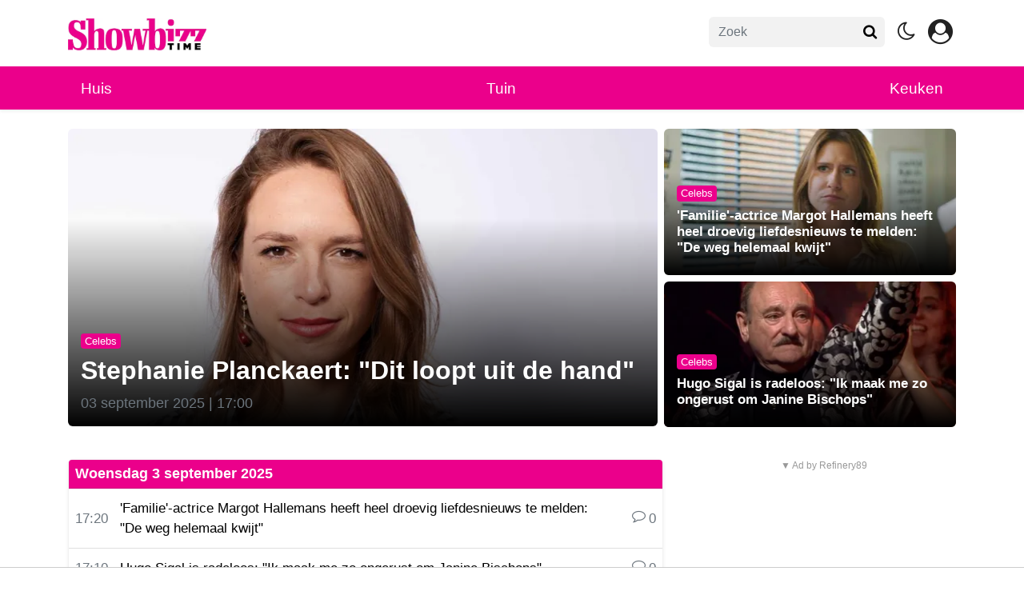

--- FILE ---
content_type: text/html; charset=UTF-8
request_url: https://showbizztime.be/
body_size: 13774
content:
<!doctype html>
<html lang="nl">
<head>
    <meta charset="utf-8">
    <meta http-equiv="x-ua-compatible" content="ie=edge"/>
    <meta name="viewport" content="width=device-width, initial-scale=1, maximum-scale=1, user-scalable=0">
    <meta name="csrf-token" content="">
    <link rel="dns-prefetch" href="https://fonts.gstatic.com">
    <link rel="preconnect" href="https://fonts.gstatic.com" crossorigin>
    <link rel="preload" as="style" href="https://fonts.googleapis.com/css2?family=Roboto:ital,wght@0,400;0,500;0,700;1,400;1,500;1,700&display=swap" />
    <link rel="stylesheet" href="https://fonts.googleapis.com/css2?family=Roboto:ital,wght@0,400;0,500;0,700;1,400;1,500;1,700&display=swap" media="print" onload="this.media='all'" />
    <noscript>
        <link rel="stylesheet" href="https://fonts.googleapis.com/css2?family=Roboto:ital,wght@0,400;0,500;0,700;1,400;1,500;1,700&display=swap" />
    </noscript>

    <link rel="stylesheet" href="/assets/cdn/showland/css/app.css?v=1769086917">
    <link rel="alternate" type="application/rss+xml" href="https://showbizztime.be/sitemap/news.xml">

            <link rel="icon" href="https://r.testifier.nl/Acbs8526SDKI/resizing_type:fill/plain/https%3A%2F%2Fs3-newsifier.ams3.digitaloceanspaces.com%2Fshowbizztime.newsifier.com%2Fimages%2F2023-03%2Fcropped-favicon-32x32-6416068b2c000.png@webp" type="image/x-icon"/>
        <link rel="shortcut icon" href="https://r.testifier.nl/Acbs8526SDKI/resizing_type:fill/plain/https%3A%2F%2Fs3-newsifier.ams3.digitaloceanspaces.com%2Fshowbizztime.newsifier.com%2Fimages%2F2023-03%2Fcropped-favicon-32x32-6416068b2c000.png@webp" type="image/x-icon"/>
                <link rel="manifest" href="/manifest.json">
        <meta name="apple-mobile-web-app-capable" content="yes">
        <meta name="apple-mobile-web-app-status-bar-style" content="default">
        <meta name="apple-mobile-web-app-title" content="Showbizztime.be">
        <link rel="apple-touch-icon" href="https://r.testifier.nl/Acbs8526SDKI/resizing_type:fill/width:114/plain/https%3A%2F%2Fs3-newsifier.ams3.digitaloceanspaces.com%2Fshowbizztime.newsifier.com%2Fimages%2F2023-05%2Fshowbizztime-icon-large-64651abc76653.png@webp">
                <meta name="theme-color" content="#FFF" />
        
    <script>
        let register_title = "Registreren"
    </script>



    <script defer data-api="https://analytics.newsifier.nl/api/event" src="/vendor/plausible/script.manual.js"></script>

<script>
    // Enhanced Google Discover detection
    function isGoogleDiscover() {
        const referrer = document.referrer.toLowerCase();
        const userAgent = navigator.userAgent.toLowerCase();

        return (
            referrer.includes('googlequicksearch') ||
            referrer.includes('quicksearchbox') ||
            referrer.includes('google') && (
                userAgent.includes('android') &&
                (userAgent.includes('googleapp') || userAgent.includes('quicksearch'))
            )
        );
    }


    // Track pageview with Discover detection
    function trackPageview() {
        try {
            const isDiscover = isGoogleDiscover();
            const props = isDiscover ? {
                googleDiscover: 1
            } : undefined;


            if (typeof plausible === 'undefined') {
                console.error('Plausible is not loaded');
                return;
            }

            // Send the pageview event to Plausible
            plausible('pageview', {
                props
            });
        } catch (error) {
            console.error('Error tracking pageview:', error);
        }
    }

    // Initialize tracking when DOM is ready
    document.addEventListener('DOMContentLoaded', trackPageview);
</script>


    <!-- //TODO_TEMPLATE_CHANGE -->
    
        <title>Showbizztime</title>
    <meta name="description" content="Bij Showbizztime brengen we elke dag de leukste en handigste tips voor in en rond het huis" />

<meta name="apple-itunes-app" content="app-id=6448720231"/>
<style>
.top {background-color:#FFF;}
li .date::first-letter{text-transform:capitalize;}
.default-profile-image {margin-top:17px !important}
</style>


<script src="https://tags.refinery89.com/showbizztimebe.js" async></script>

<style>
/* desktop-billboard-atf */
@media (min-width: 992px) and (max-width: 1430px) {
  .r89-desktop-billboard-atf {
    min-height: 250px;
  }
}

/* desktop-hpa-atf */
@media (min-width: 992px) {
  .r89-desktop-hpa-atf {
    min-height: 600px;
    margin-top: 20px;
    margin-bottom: 20px
  }
}

/* desktop-rectangle-btf */
@media (min-width: 992px) {
  .r89-desktop-rectangle-btf {
    min-height: 250px;
    margin-top: 20px;
    margin-bottom: 20px
  }
}

/* desktop-takeover */
@media (min-width: 1431px) {
  .r89-desktop-takeover {
    min-height: 250px;
  }
}

/* mobile-billboard-top */
@media (max-width: 991px) {
  .r89-mobile-billboard-top {
    min-height: 250px;
    margin-top: 20px;
    margin-bottom: 20px
  }
}

/* mobile-rectangle-mid */
@media (max-width: 991px) {
  .r89-mobile-rectangle-mid {
    min-height: 600px;
    margin-top: 20px;
    margin-bottom: 20px
  }
}

/* mobile-rectangle-low */
@media (max-width: 991px) {
  .r89-mobile-rectangle-infinite {
    min-height: 250px;
    margin-top: 20px;
    margin-bottom: 20px
  }

/* mobile-rectangle-low */
@media (max-width: 991px) {
  .r89-mobile-rectangle-low {
    min-height: 250px;
    margin-top: 20px;
    margin-bottom: 20px
  }
}
</style>



    <style>
    /* LINK COLOR */
    a:hover,
    .page-link,
    .page-link:hover,
    h3 a:hover,
    .post-tags a ,
    .article_meta a {
        color: #eb008b !important;
    }

    /* LINK COLOR IN ARTICLE */
    .content a,
    .editor-paragraph a {
        color: #eb008b !important;
    }

    /* TOP NAV BAR COLOR */
    .bg-primary {
        background: #eb008b !important;
        color: #fff !important;
    }

    /* BADGE/CATEGORY COLOR */
    .bg-secondary,
    .badge-primary {
        background-color: #eb008b !important;
        color: #fff !important;
    }

    /* BADGE/CATEGORY COLOR */
    @media (max-width: 1200px) {
        .badge-primary {
            background-color: #eb008b !important;
            color: #000 !important;
        }
    }

    /* BUTTON COLOR */
    .btn-md.btn-secondary {
        background: #eb008b;
    }

    /* FORM BUTTON COLOR */
    form .btn-primary {
        background: #eb008b;
        color: #fff;
    }

    /* MAIN NAV LINK COLOR */
    .main .active a {
        color: #222;
    }

/* EDITS TO MATCH THE COLORS instead of showland colors*/

   /* Footer background color */
  .bg-dark {   background-color: #eb008b!important; }

    /* login button*/
   .js-dark .btn-primary{  background-color: #eb008b!important;  }

    /* Secondary text color*/
   .text-secondary {   color: #eb008b!important; }

   
    /* article content links*/
   .content a:hover, .editor-paragraph a:hover { color: #eb008b!important; }

    /* Spinner color*/
   .spinner-border { color: #eb008b!important; }

    /* Comments buttons */
   .text-danger { color: #eb008b!important; }
   .comment .text-danger { color: #eb008b!important; }
   .comment .comment-reply a { color: #eb008b!important; }

   /* Button on profile page*/
  .btn-danger {   background-color: #eb008b!important; }

  /* Hovering over button on light theme*/
   .btn-secondary:hover { color: #245e9e!important; }
  a.badge-primary:hover { color: #fff !important;}
  /* Dark mode*/
 .js-dark .comment .comment-reply a.btn-primary{ color: #fff !important; }


.scroll {display: flex !important;}
.main a:hover {background-color: rgba(255,255,255,.7);}
.logo img {
max-width: 173px !important;
}
@media (max-width: 768px) {
.logo img {
    margin-top: -8px;
}
}

.js-dark .rounded-circle {background-color:#777;}

</style>
    <!-- head emd is last element in head tag -->
    <script>

    let darkmodekey = 'dark-mode';
    let fontSizeKey = 'font-size-key';
    function setLayoutModeInLocalStorage(mode)
    {
        let val = "0";
        if( mode == "dark-mode" )
            val = "1";
        localStorage.setItem(darkmodekey,val);
    }
    function manageDarkMode()
    {
        var data = localStorage.getItem(darkmodekey);
        if(data && data == "1")
        {
            applyLayoutMode("dark-mode");
        }
        else
        {
            applyLayoutMode("light-mode");
        }
    }
    function manageFontSize()
    {
        var data = localStorage.getItem(fontSizeKey);
        if(data && data == "big")
        {
            document.documentElement.style.fontSize = "20px";
        }else{
            document.documentElement.style.fontSize = "16px"
        }
    }
    function hasClass(ele,cls) {
        return ele.className.match(new RegExp('(\\s|^)'+cls+'(\\s|$)'));
    }
    function getLayoutMode()
    {
        return hasClass(document.documentElement , 'js-dark' ) || hasClass(document.documentElement , 'dark' ) ? "dark-mode" : "light-mode";
    }
    function applyLayoutMode(mode)
    {

        if( !document.documentElement ) return ;

        if( mode == "dark-mode" )
        {
            if(document.documentElement.hasAttribute("is-tailwind")) {
                document.documentElement.classList.add('dark');// for tailwind apps
            } else {
                document.documentElement.classList.add("js-dark");
            }
        }
        if( mode == "light-mode" )
        {
            
            if(document.documentElement.hasAttribute("is-tailwind")) {
                document.documentElement.classList.remove('dark');// for tailwind apps 
            } else {
                document.documentElement.classList.remove("js-dark");
            }
        }
        setLayoutModeInLocalStorage(mode);
    }
    function setLayoutMode(mode,options = {})
    {
        applyLayoutMode(mode);
        if( !(options.callApi === 0) )
            updateUserLayout(mode);
    }
    function initializeLayout(){
        manageDarkMode();
        manageFontSize();
    }
    initializeLayout();
    document.addEventListener('readystatechange', initializeLayout);


</script>


    <meta name="robots" content="index, max-image-preview:large" />
<meta name="googlebot" content="index" />
    <meta name="locale" content="nl" />

<meta property="og:type" content="website" />
<meta property="og:site_name" content="Showbizztime.be" />
    <meta property="og:title" content="Showbizztime" />
    <meta property="og:description" content="Bij Showbizztime brengen we elke dag de leukste en handigste tips voor in en rond het huis" />
    <meta property="og:image" content="https://r.testifier.nl/Acbs8526SDKI/resizing_type:fill/plain/https%3A%2F%2Fs3-newsifier.ams3.digitaloceanspaces.com%2Fshowbizztime.newsifier.com%2Fimages%2F2023-04%2Fshowbizztime-logo-644b9313847d8.jpg@webp" />
<meta property="og:url" content="https://showbizztime.be" />


<meta name="twitter:card" content="summary_large_image" />
    <meta name="twitter:title" content="Showbizztime" />
    <meta name="twitter:description" content="Bij Showbizztime brengen we elke dag de leukste en handigste tips voor in en rond het huis" />
    <meta name="twitter:image" content="https://r.testifier.nl/Acbs8526SDKI/resizing_type:fill/plain/https%3A%2F%2Fs3-newsifier.ams3.digitaloceanspaces.com%2Fshowbizztime.newsifier.com%2Fimages%2F2023-04%2Fshowbizztime-logo-644b9313847d8.jpg@webp" />

    <script type="application/ld+json">
    {
    "@context": "https://schema.org",
    "@type": "WebSite",
    "@id": "https://showbizztime.be",
    "name": "Showbizztime.be",
    "url": "https://showbizztime.be",
    "publisher": {
        "@id": "https://showbizztime.be#organization"
    },
    "inLanguage": "nl"
}
</script>
<script type="application/ld+json">
     
    {
    "@context": "https://schema.org",
    "@type": "Organization",
    "url": "https://showbizztime.be",
    "@id": "https://showbizztime.be#organization",
    "logo": "https://r.testifier.nl/Acbs8526SDKI/resizing_type:fill/plain/https%3A%2F%2Fs3-newsifier.ams3.digitaloceanspaces.com%2Fshowbizztime.newsifier.com%2Fimages%2F2023-04%2Fshowbizztime-logo-644b9313847d8.jpg@webp",
    "image": "https://r.testifier.nl/Acbs8526SDKI/resizing_type:fill/plain/https%3A%2F%2Fs3-newsifier.ams3.digitaloceanspaces.com%2Fshowbizztime.newsifier.com%2Fimages%2F2023-04%2Fshowbizztime-logo-644b9313847d8.jpg@webp",
    "sameAs": [
        "https://www.facebook.com/showbizztimebe"
    ],
    "description": "Bij Showbizztime brengen we elke dag de leukste en handigste tips voor in en rond het huis"
}
</script>
</head>
<body class="nav-mobile-push">
    <div class="toast d-none" role="alert" style="z-index:1000000000;position: fixed; bottom: 0px; right: -129px;" aria-live="assertive" aria-atomic="true">
  <div class="toast-header">
    
    <strong class="mr-auto">Nieuw kennisgeving</strong>
    <small>Nu</small>
    <button type="button" class="ml-2 mb-1 close" data-dismiss="toast" aria-label="Close">
      <span aria-hidden="true">&times;</span>
    </button>
  </div>
  <div class="toast-body">
   
  </div>
</div>
    <input type="hidden" id="comments_message" value="reacties" />
<input type="hidden" id="is_featured_comment_enabled" value="1" />
<input type="hidden" id="mom_voting_message" value="Bedankt voor het stemmen!" />

<input type="hidden"  value="1" id="show_author" />
<input type="hidden"  value="5" id="sidebar_total_articles" />
<input type="hidden"  value="https://service-api.nl" id="actions_api_url" />
<input type="hidden"  value="https://karma-stats-service.newsifier.nl" id="karma_api_url" />
<input type="hidden"  value="showbizztime.be" id="tenant_name" />


<input type="hidden"   value="showbizztime.be" id="tenant_id" />
<input type="hidden"  value="1" id="show_web_push_alarm" />
<input type="hidden"  value="" id="popup_last_update_at" />
<input type="hidden"  value="" id="smartbar_last_update_at" />
<input type="hidden"  value="" id="favorite_team" />

<input type="hidden"  value="imgproxy" id="image_service" />
<input type="hidden"  value="https://r.testifier.nl" id="image_service_host" />

<input type="hidden"  value="nl" id="lang" />
<input type="hidden" id="karma_service_url" value="https://karma-stats-service.newsifier.nl" />
<input type="hidden" id="soccer_service_url" value="" />

<input type="hidden" id="likes_message" value="Likes" />

<input type="hidden"  value="showland" id="tenant_folder" />
<input type="hidden"  value="nodejs" id="api_source" />
<input type="hidden"  value="Showbizztime.be" id="website_name" />
<input type="hidden"  value="multimirror" id="broadcast_driver" />
<input type="hidden" id="me" value="" data-notifications-popup="" />

<input type="hidden"  value="1769086917" id="files_version" />
<input type="hidden"  value="" id="soccer_service_url" />

<input type="hidden" id="socket_new_comment_message" value="nieuwe reacties tonen" />
<input type="hidden" id="front_custom_code" value="" />
            <input type="hidden" id="display-pop-up" value="">

    
    <input id="user_id" type="hidden" value="0">

<div class="modal fade" id="staticBackdrop" data-keyboard="false" tabindex="-1" aria-labelledby="staticBackdropLabel" aria-hidden="true" data-redirect-action="">
    <div class="modal-dialog modal-dialog-centered">
        <div class="modal-content p-4">
            <div id="guest_user_section" class="user-popup" style="display: block">
               
            </div>
            <div id="logged_user_section" style="display: block">

                <div class="alert alert-success login-alert d-none" role="alert">
                    Je bent nu ingelogd! De popup zal nu automatisch sluiten ..
                </div>

                <a id="my_profile_btn" href="https://showbizztime.be/user/profile" class="d-none my-profile-menu btn btn-secondary btn-block text-white">
                    <span>Mijn profiel</span>
                </a>
                <a href="#" class="d-none btn btn-secondary btn-block text-white js-logout">
                    <i data-feather="log-out"></i><span>Uitloggen
                    </span>
                </a>
            </div>
            <div id="not_verified_user_section" style="display:none">
                <div class="alert alert-primary" role="alert">
                    Controleer je e-mail om je account te verifiëren!
                </div>
            </div>
        </div>
    </div>
</div>


<div class="modal fade" id="importedUser" data-keyboard="false" tabindex="-1" aria-labelledby="staticBackdropLabel" aria-hidden="true" data-redirect-action="">
    <div class="modal-dialog modal-dialog-centered">
        <div class="modal-content p-4">

            <div >
                <h2>Inloggen</h2>
                <div class="alert px-0" role="alert">
                    Omdat we gemigreerd zijn naar een ander CMS moet je je wachtwoord opnieuw instellen. Dit komt omdat wij je wachtwoord versleuteld hebben opgeslagen en wij deze dus niet meeverhuisd hebben naar ons nieuwe CMS. We sturen je nu direct een e-mail waarmee je wachtwoord opnieuw kan instellen. Daarna kun je meteen inloggen met je gebruikersnaam en je nieuwe wachtwoord.
                </div>
            </div>
        </div>
    </div>
</div>


<div class="sticky-top">
    <div class="container-fluid top">
        <div class="row">
            <div class="container">
                <header class="row topnav_header">

                    <div class="col-6 h-100 text-left">
                        <a href="/" class="logo" title="Homepage Showbizztime.be">
                                                                                            <img src="https://r.testifier.nl/Acbs8526SDKI/resizing_type:fill/plain/https%3A%2F%2Fs3-newsifier.ams3.digitaloceanspaces.com%2Fshowbizztime.newsifier.com%2Fimages%2F2023-04%2Fshowbizztime-logo-644b9313847d8.jpg@webp" class="normal-logo" height="40" alt="Showbizztime.be" />
                            
                                                            <img src="https://r.testifier.nl/Acbs8526SDKI/resizing_type:fill/plain/https%3A%2F%2Fs3-newsifier.ams3.digitaloceanspaces.com%2Fshowbizztime.newsifier.com%2Fimages%2F2023-04%2Fshowbizztime-logo-dark-mode-644b93136c55e.png@webp" class=" dark-logo" height="40" alt="Showbizztime.be" />
                                                    </a>
                    </div>
                    <div class="col-6 text-right">
                        <div class="btn-group" style="line-height:57px;">
                            <form method="GET" action="/search" class="py-2 position-relative d-none d-lg-block">
                                <div class="form-group mb-0 has-search">
                                    <span class="fa fa-search form-control-feedback" style="right:0;"></span>
                                    <input type="text" class="form-control rounded" name="q" value="" style="width:220px;" placeholder="Zoek">
                                </div>
                            </form>
                            <a class="d-lg-none" data-toggle="collapse" href="#search-input-box" aria-label="search" role="button" aria-expanded="false" aria-controls="search-input-box">
                                <i class="fa fa-search  ml-1 pr-1 ml-3" style="font-size:1.5em;"></i>
                            </a>

                            <a href="#" class="ml-3 js-color-switch">
                                <i class="fa fa-moon-o d-none" aria-hidden="true" style="font-size: 1.42em;"></i>
                                <i class="fa fa-sun-o d-none" aria-hidden="true" style="color: #ddd;font-size: 1.42em;"></i>
                            </a>
                            <script>
                                window.addEventListener('load', function () {
                                    $( ".js-color-switch" ).on( "click", function() {
                                        if (getLayoutMode() == 'light-mode') {
                                            $('.js-color-switch .fa-moon-o').addClass('d-none');
                                            $('.js-color-switch .fa-sun-o').removeClass('d-none');
                                            setLayoutMode('dark-mode');
                                            console.log('dark mode');
                                        } else {
                                            $('.js-color-switch .fa-moon-o').removeClass('d-none');
                                            $('.js-color-switch .fa-sun-o').addClass('d-none');
                                            setLayoutMode('light-mode');
                                            console.log('light mode');
                                        }
                                    });
                                    if (getLayoutMode() == 'light-mode') {
                                        $('.js-color-switch .fa-moon-o').removeClass('d-none');
                                        $('.js-color-switch .fa-sun-o').addClass('d-none');
                                    } else {
                                        $('.js-color-switch .fa-moon-o').addClass('d-none');
                                        $('.js-color-switch .fa-sun-o').removeClass('d-none');
                                    }
                                });
                            </script>

                            <style>
    .notifications {
        max-width:100%;
        min-width:336px;
    }

    .notifications-wrapper {
        overflow:auto;
        overflow-x:hidden;
        max-height:250px;
    }
    ul.notifications {
        overflow-x:hidden;
    }
</style>
<a class="dropdown-toggle position-relative d-none" id="user_notifications_dropdown" role="button" data-toggle="dropdown" data-target="#" href="#">
    <i class="fa fa-bell ml-1 ml-3" style="font-size:1.5em;"></i>
    <span id="notifications-badge-counter" style="position: absolute;right: 14px;top: 10px;" class="badge badge-danger"></span>
</a>
<ul class="dropdown-menu notifications dropdown-menu-right m-0 p-0 border-0 shadow-sm" role="menu" aria-labelledby="user_notifications_dropdown" style="font-size:0.9rem;line-height:normal;">
    <div class="notification-heading mx-2 border-bottom py-3 font-secondary">
        <div class="row d-flex align-items-center">
            <div class="col">
                <h4 class="m-0">Notificaties</h4>
            </div>
            <div class="col text-right">
                <a class="small d-none" href="#" id="mark_all_ar_read">
                    <span style="display: none" id="mark_all_as_read_spinner" class="spinner-border spinner-border-sm" role="status" aria-hidden="true"></span> 
                    Alles als gelezen markeren
                </a>
            </div>
        </div>
    </div>
    <div class="row w-100">
        <span style="display: none" id="user_notifications_spinner" class="m-auto spinner-border spinner-border-sm" role="status" aria-hidden="true"></span>
    </div>
    <div class="notifications-wrapper" id="user_notifications" style="line-height:normal !important;"></div>
    <div class="notification-footer py-3 mx-2 overflow-hidden">
        <a id="notifications_load_more" href="#" class="small pull-left d-none" onclick="loadMoreNotifications();return false;" >
            <span style="display: none" id="read_more_spinner" class="spinner-border spinner-border-sm" role="status" aria-hidden="true"></span>
            Lees meer
        </a>
        <a href="/user/profile" class="small pull-right">
            Notificaties Instellingen
        </a>
    </div>
</ul>                            <a href="#" id="login_menu" data-toggle="modal" data-target="#staticBackdrop" style="margin-top:-6px;">
                                <img class="ml-3 border border-light rounded-circle main-profile-image d-none" src="" style="margin-top:6px;" width="30" />
                                <i class="fa fa-user-circle ml-1 pr-1 ml-3 default-profile-image" style="font-size:1.7em;margin-top:20px;"></i>
                            </a>

                        </div>
                    </div>
                </header>
            </div>
        </div>
    </div>
    <div class="container-fluid text-white d-lg-none collapse" id="search-input-box">
        <div class="row">
            <div class="container">
                <div class="row">
                    <div class="col">
                        <form method="GET" action="/search" class="py-2">
                            <div class="form-group mb-0 has-search">
                                <span class="fa fa-search form-control-feedback"></span>
                                <input type="text" class="form-control" name="q" placeholder="Zoek ..">
                            </div>
                        </form>
                    </div>
                </div>
            </div>
        </div>
    </div>
</div>
<div class="container-fluid bg-black smart-scroll shadow-sm" style="height:54px;line-height:40px">
    <div class="row bg-primary">
        <div class="container main">
            <div class="row">
                <div class="col">
                    <ul class="nav scroll d-lg-flex justify-content-between">
                                                                                <li class="nav-item active">
                                <a class="nav-link px-md-3 px-1" href="/huis" >Huis</a>
                            </li>
                                                        <li class="nav-item active">
                                <a class="nav-link px-md-3 px-1" href="/tuin" >Tuin</a>
                            </li>
                                                        <li class="nav-item active">
                                <a class="nav-link px-md-3 px-1" href="/keuken" >Keuken</a>
                            </li>
                                                                        </ul>
                </div>
            </div>
        </div>
    </div>
</div>
    
    
<div class="container mt-2">

    <!-- FEATURED ARTICLES -->
    <div class="d-flex flex-row flex-wrap text-white mt-4">
                    <div class="col-12 text-center">
                <div  class="sda" id="TOP_HOMEPAGE"><!-- --></div>
            </div>
                <div class="featured featured_large">
                                                <div class="position-relative mb-lg-0 mb-0 mb-md-2 mr-lg-2" style="padding: 50% 0 0 0;">
                        <a href="/celebs/stephanie-planckaert-dit-loopt-uit-de-hand" class="d-block position-absolute rounded" style="background:url(https://r.testifier.nl/Acbs8526SDKI/resizing_type:fill/width:737/height:415/plain/https%3A%2F%2Fs3-newsifier.ams3.digitaloceanspaces.com%2Fshowbizztime.newsifier.com%2Fimages%2F2023-03%2F17092022STEPHANIEPLANCKAERTPHOTONEWS.jpg@webp) no-repeat;-webkit-background-size: cover;-moz-background-size: cover;-o-background-size: cover;background-size: cover;left:0;top:0;bottom:0;right:0;">
                            <div style="background-image: linear-gradient(180deg, rgba(0,0,0,0) 30%, rgba(0,0,0,1) 100%);position:absolute;left:0;right:0;top:0;bottom:0;" class="rounded">
                                <div href="/celebs/stephanie-planckaert-dit-loopt-uit-de-hand" style="bottom:0;" class="d-none d-md-block position-absolute px-3 py-3">
                                <span class="badge badge-primary mb-2">Celebs</span>
                                    <span href="/celebs/stephanie-planckaert-dit-loopt-uit-de-hand" class="text-white" style="text-decoration:none;">
                                        <h1 class="text-white h2 font-weight-bold">Stephanie Planckaert: &quot;Dit loopt uit de hand&quot;</h1>
                                    </span>
                                    <span class="font-secondary text-muted mb-2">03 september 2025 | 17:00</span>
                                </div>
                            </div>
                        </a>
                    </div>
                    <div class="d-block d-md-none">
                        <span class="badge badge-primary my-2 p-0 p-lg-1">Celebs</span>
                        <a href="/celebs/stephanie-planckaert-dit-loopt-uit-de-hand" title="Stephanie Planckaert: &quot;Dit loopt uit de hand&quot;"><h1 class="font-weight-bold mb-4">Stephanie Planckaert: &quot;Dit loopt uit de hand&quot;</h1></a>
                    </div>
                                    </div>
        <div class="featured featured_small d-none d-md-block">
                                            <div class="position-relative mb-2 mb-lg-0  mb-lg-2 " style="padding: 50% 0 0 0;">
                    <a href="/celebs/familie-actrice-margot-hallemans-heeft-heel-droevig-liefdesnieuws-te-melden-de-weg-helemaal-kwijt" class="d-block position-absolute rounded" style="background:url(https://r.testifier.nl/Acbs8526SDKI/resizing_type:fill/width:366/height:206/plain/https%3A%2F%2Fs3-newsifier.ams3.digitaloceanspaces.com%2Fshowbizztime.newsifier.com%2Fimages%2F2023-12%2F231211margothallemansvtm-657720d58605f.jpg@webp) no-repeat;-webkit-background-size: cover;-moz-background-size: cover;-o-background-size: cover;background-size: cover;left:0;top:0;bottom:0;right:0;">
                        <div style="background-image: linear-gradient(180deg, rgba(0,0,0,0) 30%, rgba(0,0,0,1) 100%);position:absolute;left:0;right:0;top:0;bottom:0;" class="rounded">
                            <div href="/celebs/familie-actrice-margot-hallemans-heeft-heel-droevig-liefdesnieuws-te-melden-de-weg-helemaal-kwijt" style="bottom:0;" class="position-absolute px-3 py-3">
                                <span class="badge badge-primary mb-2">Celebs</span>
                                <span href="/celebs/familie-actrice-margot-hallemans-heeft-heel-droevig-liefdesnieuws-te-melden-de-weg-helemaal-kwijt" class="text-white" style="text-decoration:none;">
                                    <h1 class="text-white h6 font-weight-bold">&#039;Familie&#039;-actrice Margot Hallemans heeft heel droevig liefdesnieuws te melden: &quot;De weg helemaal kwijt&quot;</h1>
                                </span>
                            </div>
                        </div>
                    </a>
                </div>
                                                            <div class="position-relative mb-2 mb-lg-0 " style="padding: 50% 0 0 0;">
                    <a href="/celebs/hugo-sigal-is-radeloos-ik-maak-me-zo-ongerust-om-janine-bischops" class="d-block position-absolute rounded" style="background:url(https://r.testifier.nl/Acbs8526SDKI/resizing_type:fill/width:366/height:206/plain/https%3A%2F%2Fs3-newsifier.ams3.digitaloceanspaces.com%2Fshowbizztime.newsifier.com%2Fimages%2F2023-10%2F230424hugosigalvrt-64466bde6142c-6536085665b3e.jpg@webp) no-repeat;-webkit-background-size: cover;-moz-background-size: cover;-o-background-size: cover;background-size: cover;left:0;top:0;bottom:0;right:0;">
                        <div style="background-image: linear-gradient(180deg, rgba(0,0,0,0) 30%, rgba(0,0,0,1) 100%);position:absolute;left:0;right:0;top:0;bottom:0;" class="rounded">
                            <div href="/celebs/hugo-sigal-is-radeloos-ik-maak-me-zo-ongerust-om-janine-bischops" style="bottom:0;" class="position-absolute px-3 py-3">
                                <span class="badge badge-primary mb-2">Celebs</span>
                                <span href="/celebs/hugo-sigal-is-radeloos-ik-maak-me-zo-ongerust-om-janine-bischops" class="text-white" style="text-decoration:none;">
                                    <h1 class="text-white h6 font-weight-bold">Hugo Sigal is radeloos: &quot;Ik maak me zo ongerust om Janine Bischops&quot;</h1>
                                </span>
                            </div>
                        </div>
                    </a>
                </div>
                                    </div>
    </div>
    <!-- END FEATURED ARTICLES -->

<style>
/* FEATURED ARTICLES */

.featured_large {width:100%;}
.featured_small {width:100%;}
@media (min-width: 992px) {
.featured_large {width:67.08%;}
.featured_small {width:32.92%;}
}
</style>

<div class="container mt-3 px-0">

    <div  class="sda" id="BELOW_FEATURED_HOMEPAGE"><div class="r89-mobile-billboard-top"></div></div>

    <div class="row">
        <div class="col-12 col-md mb-3">
            <div class="mb-3">

            <div  class="sda" id="BEFORE_LIST_HOMEPAGE"><!-- --></div>

            <div id="more_news_container" class="mt-4 shadow-sm">
                <ul class="list-group list-group-flush mb-3 border-bottom">
                                                                <li class="list-group-item d-flex bg-primary text-white rounded-top justify-content-between px-2 py-1 border-top-0 font-weight-bold">
                                    <div class="date"><span class="text-capitalize">woensdag</span> <span>3 september 2025</span></div>
                                </li>                        <li class="list-group-item d-flex justify-content-between align-items-center px-2">
                                                            <span class="text-muted" style="min-width:40px;max-width:40px;">17:20</span>  <a href="/celebs/familie-actrice-margot-hallemans-heeft-heel-droevig-liefdesnieuws-te-melden-de-weg-helemaal-kwijt" class="flex-grow-1 px-3  " data-title-a="&#039;Familie&#039;-actrice Margot Hallemans heeft heel droevig liefdesnieuws te melden: &quot;De weg helemaal kwijt&quot;" data-title-b="&#039;Familie&#039;-actrice Margot Hallemans heeft heel droevig liefdesnieuws te melden: &quot;De weg helemaal kwijt&quot;" onclick="return abTestingHandler(11835,);" data-id="11835">&#039;Familie&#039;-actrice Margot Hallemans heeft heel droevig liefdesnieuws te melden: &quot;De weg helemaal kwijt&quot;</a>
                                <a href="/celebs/familie-actrice-margot-hallemans-heeft-heel-droevig-liefdesnieuws-te-melden-de-weg-helemaal-kwijt#comments" title="" class="comments text-muted pl-3 d-flex justify-content-end"><i class="fa fa-comment-o mr-1 d-none d-md-inline"></i> 0</a>
                                                    </li>
                                                                                            <li class="list-group-item d-flex justify-content-between align-items-center px-2">
                                                            <span class="text-muted" style="min-width:40px;max-width:40px;">17:10</span>  <a href="/celebs/hugo-sigal-is-radeloos-ik-maak-me-zo-ongerust-om-janine-bischops" class="flex-grow-1 px-3  " data-title-a="Hugo Sigal is radeloos: &quot;Ik maak me zo ongerust om Janine Bischops&quot;" data-title-b="Hugo Sigal is radeloos: &quot;Ik maak me zo ongerust om Janine Bischops&quot;" onclick="return abTestingHandler(11834,);" data-id="11834">Hugo Sigal is radeloos: &quot;Ik maak me zo ongerust om Janine Bischops&quot;</a>
                                <a href="/celebs/hugo-sigal-is-radeloos-ik-maak-me-zo-ongerust-om-janine-bischops#comments" title="" class="comments text-muted pl-3 d-flex justify-content-end"><i class="fa fa-comment-o mr-1 d-none d-md-inline"></i> 0</a>
                                                    </li>
                                                                                            <li class="list-group-item d-flex justify-content-between align-items-center px-2">
                                                            <span class="text-muted" style="min-width:40px;max-width:40px;">17:00</span>  <a href="/celebs/stephanie-planckaert-dit-loopt-uit-de-hand" class="flex-grow-1 px-3  " data-title-a="Stephanie Planckaert: &quot;Dit loopt uit de hand&quot;" data-title-b="Stephanie Planckaert: &quot;Dit loopt uit de hand&quot;" onclick="return abTestingHandler(11833,);" data-id="11833">Stephanie Planckaert: &quot;Dit loopt uit de hand&quot;</a>
                                <a href="/celebs/stephanie-planckaert-dit-loopt-uit-de-hand#comments" title="" class="comments text-muted pl-3 d-flex justify-content-end"><i class="fa fa-comment-o mr-1 d-none d-md-inline"></i> 0</a>
                                                    </li>
                                                                                            <li class="list-group-item d-flex justify-content-between align-items-center px-2">
                                                            <span class="text-muted" style="min-width:40px;max-width:40px;">12:00</span>  <a href="/celebs/jo-hens-krijgt-slecht-nieuws-te-horen-van-de-dokter" class="flex-grow-1 px-3  " data-title-a="Jo Hens krijgt slecht nieuws te horen van de dokter" data-title-b="Jo Hens krijgt slecht nieuws te horen van de dokter" onclick="return abTestingHandler(11832,);" data-id="11832">Jo Hens krijgt slecht nieuws te horen van de dokter</a>
                                <a href="/celebs/jo-hens-krijgt-slecht-nieuws-te-horen-van-de-dokter#comments" title="" class="comments text-muted pl-3 d-flex justify-content-end"><i class="fa fa-comment-o mr-1 d-none d-md-inline"></i> 0</a>
                                                    </li>
                                                                                            <li class="list-group-item d-flex justify-content-between align-items-center px-2">
                                                            <span class="text-muted" style="min-width:40px;max-width:40px;">10:00</span>  <a href="/celebs/dany-verstraeten-geeft-eerlijk-toe-dat-het-zijn-tol-heeft-geeist-het-was-geen-cadeau-van-vtm" class="flex-grow-1 px-3  " data-title-a="Dany Verstraeten geeft eerlijk toe dat het zijn tol heeft geëist: &quot;Het was geen cadeau van VTM&quot;" data-title-b="Dany Verstraeten geeft eerlijk toe dat het zijn tol heeft geëist: &quot;Het was geen cadeau van VTM&quot;" onclick="return abTestingHandler(11831,);" data-id="11831">Dany Verstraeten geeft eerlijk toe dat het zijn tol heeft geëist: &quot;Het was geen cadeau van VTM&quot;</a>
                                <a href="/celebs/dany-verstraeten-geeft-eerlijk-toe-dat-het-zijn-tol-heeft-geeist-het-was-geen-cadeau-van-vtm#comments" title="" class="comments text-muted pl-3 d-flex justify-content-end"><i class="fa fa-comment-o mr-1 d-none d-md-inline"></i> 0</a>
                                                    </li>
                                                                                            <li class="list-group-item d-flex justify-content-between align-items-center px-2">
                                                            <span class="text-muted" style="min-width:40px;max-width:40px;">08:00</span>  <a href="/vlaamse-celebs/er-is-een-nieuwe-man-in-het-leven-van-rani-de-coninck-het-klikte-meteen" class="flex-grow-1 px-3  " data-title-a="Er is een nieuwe man in het leven van Rani De Coninck: &quot;Het klikte meteen&quot;" data-title-b="Er is een nieuwe man in het leven van Rani De Coninck: &quot;Het klikte meteen&quot;" onclick="return abTestingHandler(11830,);" data-id="11830">Er is een nieuwe man in het leven van Rani De Coninck: &quot;Het klikte meteen&quot;</a>
                                <a href="/vlaamse-celebs/er-is-een-nieuwe-man-in-het-leven-van-rani-de-coninck-het-klikte-meteen#comments" title="" class="comments text-muted pl-3 d-flex justify-content-end"><i class="fa fa-comment-o mr-1 d-none d-md-inline"></i> 0</a>
                                                    </li>
                                                                    <li class="list-group-item d-flex bg-primary text-white rounded-0 justify-content-between px-2 py-1 border-top-0 font-weight-bold">
                                    <div class="date"><span class="text-capitalize">dinsdag</span> <span>2 september 2025</span></div>
                                </li>                        <li class="list-group-item d-flex justify-content-between align-items-center px-2">
                                                            <span class="text-muted" style="min-width:40px;max-width:40px;">09:55</span>  <a href="/celebs/heeft-kelly-pfaff-de-nieuwe-vriend-van-haar-dochter-shania-gooris-verraden" class="flex-grow-1 px-3  " data-title-a="Heeft Kelly Pfaff de nieuwe vriend van haar dochter Shania Gooris verraden?" data-title-b="Heeft Kelly Pfaff de nieuwe vriend van haar dochter Shania Gooris verraden?" onclick="return abTestingHandler(11829,);" data-id="11829">Heeft Kelly Pfaff de nieuwe vriend van haar dochter Shania Gooris verraden?</a>
                                <a href="/celebs/heeft-kelly-pfaff-de-nieuwe-vriend-van-haar-dochter-shania-gooris-verraden#comments" title="" class="comments text-muted pl-3 d-flex justify-content-end"><i class="fa fa-comment-o mr-1 d-none d-md-inline"></i> 0</a>
                                                    </li>
                                                                                            <li class="list-group-item d-flex justify-content-between align-items-center px-2">
                                                            <span class="text-muted" style="min-width:40px;max-width:40px;">07:40</span>  <a href="/celebs/conner-rousseau-kondigt-bijzonder-heuglijk-nieuws-aan" class="flex-grow-1 px-3  " data-title-a="Conner Rousseau kondigt bijzonder heuglijk nieuws aan" data-title-b="Conner Rousseau kondigt bijzonder heuglijk nieuws aan" onclick="return abTestingHandler(11828,);" data-id="11828">Conner Rousseau kondigt bijzonder heuglijk nieuws aan</a>
                                <a href="/celebs/conner-rousseau-kondigt-bijzonder-heuglijk-nieuws-aan#comments" title="" class="comments text-muted pl-3 d-flex justify-content-end"><i class="fa fa-comment-o mr-1 d-none d-md-inline"></i> 0</a>
                                                    </li>
                                                                    <li class="list-group-item d-flex bg-primary text-white rounded-0 justify-content-between px-2 py-1 border-top-0 font-weight-bold">
                                    <div class="date"><span class="text-capitalize">maandag</span> <span>1 september 2025</span></div>
                                </li>                        <li class="list-group-item d-flex justify-content-between align-items-center px-2">
                                                            <span class="text-muted" style="min-width:40px;max-width:40px;">20:00</span>  <a href="/vlaamse-celebs/metejoor-in-shock-live-op-radio-geconfronteerd-met-celine-van-ouytsel" class="flex-grow-1 px-3  " data-title-a="Metejoor in shock: Live op radio geconfronteerd met Celine Van Ouytsel" data-title-b="Metejoor in shock: Live op radio geconfronteerd met Celine Van Ouytsel" onclick="return abTestingHandler(11827,);" data-id="11827">Metejoor in shock: Live op radio geconfronteerd met Celine Van Ouytsel</a>
                                <a href="/vlaamse-celebs/metejoor-in-shock-live-op-radio-geconfronteerd-met-celine-van-ouytsel#comments" title="" class="comments text-muted pl-3 d-flex justify-content-end"><i class="fa fa-comment-o mr-1 d-none d-md-inline"></i> 0</a>
                                                    </li>
                                                                                            <li class="list-group-item d-flex justify-content-between align-items-center px-2">
                                                            <span class="text-muted" style="min-width:40px;max-width:40px;">18:00</span>  <a href="/celebs/tom-waes-haalt-uit-na-zijn-zwaar-ongeval-alsjeblief-zeg" class="flex-grow-1 px-3  " data-title-a="Tom Waes haalt uit na zijn zwaar ongeval: &quot;Alsjeblief, zeg!&quot;" data-title-b="Tom Waes haalt uit na zijn zwaar ongeval: &quot;Alsjeblief, zeg!&quot;" onclick="return abTestingHandler(11826,);" data-id="11826">Tom Waes haalt uit na zijn zwaar ongeval: &quot;Alsjeblief, zeg!&quot;</a>
                                <a href="/celebs/tom-waes-haalt-uit-na-zijn-zwaar-ongeval-alsjeblief-zeg#comments" title="" class="comments text-muted pl-3 d-flex justify-content-end"><i class="fa fa-comment-o mr-1 d-none d-md-inline"></i> 0</a>
                                                    </li>
                                                                                            <li class="list-group-item d-flex justify-content-between align-items-center px-2">
                                                            <span class="text-muted" style="min-width:40px;max-width:40px;">15:00</span>  <a href="/celebs/gunther-levi-raakt-helemaal-uitgeput-het-bestaat-gewoon-niet-meer" class="flex-grow-1 px-3  " data-title-a="Gunther Levi raakt helemaal uitgeput: &quot;Het bestaat gewoon niet meer&quot;" data-title-b="Gunther Levi raakt helemaal uitgeput: &quot;Het bestaat gewoon niet meer&quot;" onclick="return abTestingHandler(11825,);" data-id="11825">Gunther Levi raakt helemaal uitgeput: &quot;Het bestaat gewoon niet meer&quot;</a>
                                <a href="/celebs/gunther-levi-raakt-helemaal-uitgeput-het-bestaat-gewoon-niet-meer#comments" title="" class="comments text-muted pl-3 d-flex justify-content-end"><i class="fa fa-comment-o mr-1 d-none d-md-inline"></i> 0</a>
                                                    </li>
                                                                                            <li class="list-group-item d-flex justify-content-between align-items-center px-2">
                                                            <span class="text-muted" style="min-width:40px;max-width:40px;">14:03</span>  <a href="/celebs/emotionele-laura-tesoro-na-harde-kritiek-machteloos" class="flex-grow-1 px-3  " data-title-a="Emotionele Laura Tesoro na harde kritiek: &quot;Machteloos&quot;" data-title-b="Emotionele Laura Tesoro na harde kritiek: &quot;Machteloos&quot;" onclick="return abTestingHandler(11824,);" data-id="11824">Emotionele Laura Tesoro na harde kritiek: &quot;Machteloos&quot;</a>
                                <a href="/celebs/emotionele-laura-tesoro-na-harde-kritiek-machteloos#comments" title="" class="comments text-muted pl-3 d-flex justify-content-end"><i class="fa fa-comment-o mr-1 d-none d-md-inline"></i> 0</a>
                                                    </li>
                                                                    <li class="list-group-item d-flex bg-primary text-white rounded-0 justify-content-between px-2 py-1 border-top-0 font-weight-bold">
                                    <div class="date"><span class="text-capitalize">dinsdag</span> <span>19 november 2024</span></div>
                                </li>                        <li class="list-group-item d-flex justify-content-between align-items-center px-2">
                                                            <span class="text-muted" style="min-width:40px;max-width:40px;">08:50</span>  <a href="/vlaamse-celebs/get-ready-lid-glenn-de-gendt-50-onverwacht-overleden" class="flex-grow-1 px-3  " data-title-a="Get Ready-lid Glenn De Gendt (50) onverwacht overleden" data-title-b="Get Ready-lid Glenn De Gendt (50) onverwacht overleden" onclick="return abTestingHandler(11820,);" data-id="11820">Get Ready-lid Glenn De Gendt (50) onverwacht overleden</a>
                                <a href="/vlaamse-celebs/get-ready-lid-glenn-de-gendt-50-onverwacht-overleden#comments" title="" class="comments text-muted pl-3 d-flex justify-content-end"><i class="fa fa-comment-o mr-1 d-none d-md-inline"></i> 0</a>
                                                    </li>
                                                                                            <li class="list-group-item d-flex justify-content-between align-items-center px-2">
                                                            <span class="text-muted" style="min-width:40px;max-width:40px;">08:20</span>  <a href="/vlaamse-celebs/ellen-callebout-heel-duidelijk-tegen-gert-verhulst-dan-moet-je-ermee-stoppen" class="flex-grow-1 px-3  " data-title-a="Ellen Callebout heel duidelijk tegen Gert Verhulst: &quot;Dan moet je ermee stoppen&quot;" data-title-b="Ellen Callebout heel duidelijk tegen Gert Verhulst: &quot;Dan moet je ermee stoppen&quot;" onclick="return abTestingHandler(11819,);" data-id="11819">Ellen Callebout heel duidelijk tegen Gert Verhulst: &quot;Dan moet je ermee stoppen&quot;</a>
                                <a href="/vlaamse-celebs/ellen-callebout-heel-duidelijk-tegen-gert-verhulst-dan-moet-je-ermee-stoppen#comments" title="" class="comments text-muted pl-3 d-flex justify-content-end"><i class="fa fa-comment-o mr-1 d-none d-md-inline"></i> 0</a>
                                                    </li>
                                                                    <li class="list-group-item d-flex bg-primary text-white rounded-0 justify-content-between px-2 py-1 border-top-0 font-weight-bold">
                                    <div class="date"><span class="text-capitalize">vrijdag</span> <span>15 november 2024</span></div>
                                </li>                        <li class="list-group-item d-flex justify-content-between align-items-center px-2">
                                                            <span class="text-muted" style="min-width:40px;max-width:40px;">22:00</span>  <a href="/tv-en-radio/britt-uit-blind-getrouwd-verrast-met-erg-ongewone-beslissing" class="flex-grow-1 px-3  " data-title-a="Britt uit &#039;Blind Getrouwd&#039; verrast met erg ongewone beslissing" data-title-b="Britt uit &#039;Blind Getrouwd&#039; verrast met erg ongewone beslissing" onclick="return abTestingHandler(11818,);" data-id="11818">Britt uit &#039;Blind Getrouwd&#039; verrast met erg ongewone beslissing</a>
                                <a href="/tv-en-radio/britt-uit-blind-getrouwd-verrast-met-erg-ongewone-beslissing#comments" title="" class="comments text-muted pl-3 d-flex justify-content-end"><i class="fa fa-comment-o mr-1 d-none d-md-inline"></i> 0</a>
                                                    </li>
                                                                                            <li class="list-group-item d-flex justify-content-between align-items-center px-2">
                                                            <span class="text-muted" style="min-width:40px;max-width:40px;">20:00</span>  <a href="/tv-en-radio/gert-verhulst-neemt-drastische-beslissing-ik-doe-het-niet-meer" class="flex-grow-1 px-3  " data-title-a="Gert Verhulst neemt drastische beslissing: &quot;Ik doe het niet meer&quot;" data-title-b="Gert Verhulst neemt drastische beslissing: &quot;Ik doe het niet meer&quot;" onclick="return abTestingHandler(11817,);" data-id="11817">Gert Verhulst neemt drastische beslissing: &quot;Ik doe het niet meer&quot;</a>
                                <a href="/tv-en-radio/gert-verhulst-neemt-drastische-beslissing-ik-doe-het-niet-meer#comments" title="" class="comments text-muted pl-3 d-flex justify-content-end"><i class="fa fa-comment-o mr-1 d-none d-md-inline"></i> 0</a>
                                                    </li>
                                                                                            <li class="list-group-item d-flex justify-content-between align-items-center px-2">
                                                            <span class="text-muted" style="min-width:40px;max-width:40px;">18:00</span>  <a href="/vlaamse-celebs/hanne-verbruggen-van-k3-en-haar-man-jorn-hebben-erg-leuk-nieuws-te-melden" class="flex-grow-1 px-3  " data-title-a="Hanne Verbruggen van K3 en haar man Jorn hebben erg leuk nieuws te melden" data-title-b="Hanne Verbruggen van K3 en haar man Jorn hebben erg leuk nieuws te melden" onclick="return abTestingHandler(11813,);" data-id="11813">Hanne Verbruggen van K3 en haar man Jorn hebben erg leuk nieuws te melden</a>
                                <a href="/vlaamse-celebs/hanne-verbruggen-van-k3-en-haar-man-jorn-hebben-erg-leuk-nieuws-te-melden#comments" title="" class="comments text-muted pl-3 d-flex justify-content-end"><i class="fa fa-comment-o mr-1 d-none d-md-inline"></i> 0</a>
                                                    </li>
                                                                                            <li class="list-group-item d-flex justify-content-between align-items-center px-2">
                                                            <span class="text-muted" style="min-width:40px;max-width:40px;">16:00</span>  <a href="/vlaamse-celebs/ellen-callebout-neemt-duidelijke-beslissing-over-haar-huwelijk-met-gert-verhulst-het-blijft-zo" class="flex-grow-1 px-3  " data-title-a="Ellen Callebout neemt duidelijke beslissing over haar huwelijk met Gert Verhulst: &quot;Het blijft zo&quot;" data-title-b="Ellen Callebout neemt duidelijke beslissing over haar huwelijk met Gert Verhulst: &quot;Het blijft zo&quot;" onclick="return abTestingHandler(11816,);" data-id="11816">Ellen Callebout neemt duidelijke beslissing over haar huwelijk met Gert Verhulst: &quot;Het blijft zo&quot;</a>
                                <a href="/vlaamse-celebs/ellen-callebout-neemt-duidelijke-beslissing-over-haar-huwelijk-met-gert-verhulst-het-blijft-zo#comments" title="" class="comments text-muted pl-3 d-flex justify-content-end"><i class="fa fa-comment-o mr-1 d-none d-md-inline"></i> 0</a>
                                                    </li>
                                                                                            <li class="list-group-item d-flex justify-content-between align-items-center px-2">
                                                            <span class="text-muted" style="min-width:40px;max-width:40px;">14:00</span>  <a href="/vlaamse-celebs/kelly-pfaff-en-sam-gooris-verrassen-met-opmerkelijke-beslissing-even-loslaten" class="flex-grow-1 px-3  " data-title-a="Kelly Pfaff en Sam Gooris verrassen met opmerkelijke beslissing: &quot;Even loslaten&quot;" data-title-b="Kelly Pfaff en Sam Gooris verrassen met opmerkelijke beslissing: &quot;Even loslaten&quot;" onclick="return abTestingHandler(11814,);" data-id="11814">Kelly Pfaff en Sam Gooris verrassen met opmerkelijke beslissing: &quot;Even loslaten&quot;</a>
                                <a href="/vlaamse-celebs/kelly-pfaff-en-sam-gooris-verrassen-met-opmerkelijke-beslissing-even-loslaten#comments" title="" class="comments text-muted pl-3 d-flex justify-content-end"><i class="fa fa-comment-o mr-1 d-none d-md-inline"></i> 0</a>
                                                    </li>
                                                                                            <li class="list-group-item d-flex justify-content-between align-items-center px-2">
                                                            <span class="text-muted" style="min-width:40px;max-width:40px;">12:00</span>  <a href="/vlaamse-celebs/na-hun-scheiding-nemen-debby-pfaff-en-nicolas-liebart-een-ingrijpende-beslissing-we-hebben-dit-afgesproken" class="flex-grow-1 px-3  " data-title-a="Na hun scheiding nemen Debby Pfaff en Nicolas Liébart een ingrijpende beslissing: &quot;We hebben dit afgesproken&quot;" data-title-b="Na hun scheiding nemen Debby Pfaff en Nicolas Liébart een ingrijpende beslissing: &quot;We hebben dit afgesproken&quot;" onclick="return abTestingHandler(11812,);" data-id="11812">Na hun scheiding nemen Debby Pfaff en Nicolas Liébart een ingrijpende beslissing: &quot;We hebben dit afgesproken&quot;</a>
                                <a href="/vlaamse-celebs/na-hun-scheiding-nemen-debby-pfaff-en-nicolas-liebart-een-ingrijpende-beslissing-we-hebben-dit-afgesproken#comments" title="" class="comments text-muted pl-3 d-flex justify-content-end"><i class="fa fa-comment-o mr-1 d-none d-md-inline"></i> 0</a>
                                                    </li>
                                                                                            <li class="list-group-item d-flex justify-content-between align-items-center px-2">
                                                            <span class="text-muted" style="min-width:40px;max-width:40px;">10:35</span>  <a href="/vlaamse-celebs/na-breuk-met-jordan-laura-tesoro-heeft-plots-groot-liefdesnieuws-te-melden" class="flex-grow-1 px-3  " data-title-a="Na breuk met Jordan: Laura Tesoro heeft plots groot liefdesnieuws te melden" data-title-b="Na breuk met Jordan: Laura Tesoro heeft plots groot liefdesnieuws te melden" onclick="return abTestingHandler(11815,);" data-id="11815">Na breuk met Jordan: Laura Tesoro heeft plots groot liefdesnieuws te melden</a>
                                <a href="/vlaamse-celebs/na-breuk-met-jordan-laura-tesoro-heeft-plots-groot-liefdesnieuws-te-melden#comments" title="" class="comments text-muted pl-3 d-flex justify-content-end"><i class="fa fa-comment-o mr-1 d-none d-md-inline"></i> 0</a>
                                                    </li>
                                                                    <li class="list-group-item d-flex bg-primary text-white rounded-0 justify-content-between px-2 py-1 border-top-0 font-weight-bold">
                                    <div class="date"><span class="text-capitalize">maandag</span> <span>11 november 2024</span></div>
                                </li>                        <li class="list-group-item d-flex justify-content-between align-items-center px-2">
                                                            <span class="text-muted" style="min-width:40px;max-width:40px;">10:00</span>  <a href="/vlaamse-celebs/thibau-nys-en-zijn-vriendin-anna-hebben-geweldig-nieuws-te-melden" class="flex-grow-1 px-3  " data-title-a="Thibau Nys en zijn vriendin Anna hebben geweldig nieuws te melden" data-title-b="Thibau Nys en zijn vriendin Anna hebben geweldig nieuws te melden" onclick="return abTestingHandler(11811,);" data-id="11811">Thibau Nys en zijn vriendin Anna hebben geweldig nieuws te melden</a>
                                <a href="/vlaamse-celebs/thibau-nys-en-zijn-vriendin-anna-hebben-geweldig-nieuws-te-melden#comments" title="" class="comments text-muted pl-3 d-flex justify-content-end"><i class="fa fa-comment-o mr-1 d-none d-md-inline"></i> 0</a>
                                                    </li>
                                                                                            <li class="list-group-item d-flex justify-content-between align-items-center px-2">
                                                            <span class="text-muted" style="min-width:40px;max-width:40px;">08:00</span>  <a href="/vlaamse-celebs/ruben-van-gucht-krijgt-drang-niet-onder-controle-ik-doe-het-vijf-keer-per-dag" class="flex-grow-1 px-3  " data-title-a="Ruben Van Gucht krijgt drang niet onder controle: &quot;Ik doe het vijf keer per dag&quot;" data-title-b="Ruben Van Gucht krijgt drang niet onder controle: &quot;Ik doe het vijf keer per dag&quot;" onclick="return abTestingHandler(11810,);" data-id="11810">Ruben Van Gucht krijgt drang niet onder controle: &quot;Ik doe het vijf keer per dag&quot;</a>
                                <a href="/vlaamse-celebs/ruben-van-gucht-krijgt-drang-niet-onder-controle-ik-doe-het-vijf-keer-per-dag#comments" title="" class="comments text-muted pl-3 d-flex justify-content-end"><i class="fa fa-comment-o mr-1 d-none d-md-inline"></i> 0</a>
                                                    </li>
                                                                    <li class="list-group-item d-flex bg-primary text-white rounded-0 justify-content-between px-2 py-1 border-top-0 font-weight-bold">
                                    <div class="date"><span class="text-capitalize">zondag</span> <span>10 november 2024</span></div>
                                </li>                        <li class="list-group-item d-flex justify-content-between align-items-center px-2">
                                                            <span class="text-muted" style="min-width:40px;max-width:40px;">16:00</span>  <a href="/vlaamse-celebs/ruben-van-gucht-neemt-ingrijpende-beslissing-het-is-gedaan" class="flex-grow-1 px-3  " data-title-a="Ruben Van Gucht neemt ingrijpende beslissing: &quot;Het is gedaan&quot;" data-title-b="Ruben Van Gucht neemt ingrijpende beslissing: &quot;Het is gedaan&quot;" onclick="return abTestingHandler(11809,);" data-id="11809">Ruben Van Gucht neemt ingrijpende beslissing: &quot;Het is gedaan&quot;</a>
                                <a href="/vlaamse-celebs/ruben-van-gucht-neemt-ingrijpende-beslissing-het-is-gedaan#comments" title="" class="comments text-muted pl-3 d-flex justify-content-end"><i class="fa fa-comment-o mr-1 d-none d-md-inline"></i> 0</a>
                                                    </li>
                                                                                            <li class="list-group-item d-flex justify-content-between align-items-center px-2">
                                                            <span class="text-muted" style="min-width:40px;max-width:40px;">12:00</span>  <a href="/sexy/kat-kerkhofs-heel-open-over-relatie-met-dries-mertens-normaal-vijf-keer-per-dag" class="flex-grow-1 px-3  " data-title-a="Kat Kerkhofs heel open over relatie met Dries Mertens: &quot;Normaal vijf keer per dag&quot;" data-title-b="Kat Kerkhofs heel open over relatie met Dries Mertens: &quot;Normaal vijf keer per dag&quot;" onclick="return abTestingHandler(11808,);" data-id="11808">Kat Kerkhofs heel open over relatie met Dries Mertens: &quot;Normaal vijf keer per dag&quot;</a>
                                <a href="/sexy/kat-kerkhofs-heel-open-over-relatie-met-dries-mertens-normaal-vijf-keer-per-dag#comments" title="" class="comments text-muted pl-3 d-flex justify-content-end"><i class="fa fa-comment-o mr-1 d-none d-md-inline"></i> 0</a>
                                                    </li>
                                                                                            <li class="list-group-item d-flex justify-content-between align-items-center px-2">
                                                            <span class="text-muted" style="min-width:40px;max-width:40px;">10:00</span>  <a href="/sexy/britt-uit-blind-getrouwd-onthult-het-eerlijk-of-de-seks-zelf-met-jonas-het-probleem-was" class="flex-grow-1 px-3  " data-title-a="Britt uit &#039;Blind Getrouwd&#039; onthult het eerlijk: &quot;Of de seks zelf met Jonas het probleem was?&quot;" data-title-b="Britt uit &#039;Blind Getrouwd&#039; onthult het eerlijk: &quot;Of de seks zelf met Jonas het probleem was?&quot;" onclick="return abTestingHandler(11807,);" data-id="11807">Britt uit &#039;Blind Getrouwd&#039; onthult het eerlijk: &quot;Of de seks zelf met Jonas het probleem was?&quot;</a>
                                <a href="/sexy/britt-uit-blind-getrouwd-onthult-het-eerlijk-of-de-seks-zelf-met-jonas-het-probleem-was#comments" title="" class="comments text-muted pl-3 d-flex justify-content-end"><i class="fa fa-comment-o mr-1 d-none d-md-inline"></i> 0</a>
                                                    </li>
                                                                                            <li class="list-group-item d-flex justify-content-between align-items-center px-2">
                                                            <span class="text-muted" style="min-width:40px;max-width:40px;">08:00</span>  <a href="/sexy/pauline-de-vos-de-ex-van-junior-planckaert-verrast-met-pikante-fotos-ik-krijg-het-instant-warm" class="flex-grow-1 px-3  " data-title-a="Pauline De Vos, de ex van Junior Planckaert, verrast met pikante foto&#039;s: &quot;Ik krijg het instant warm!&quot;" data-title-b="Pauline De Vos, de ex van Junior Planckaert, verrast met pikante foto&#039;s: &quot;Ik krijg het instant warm!&quot;" onclick="return abTestingHandler(11806,);" data-id="11806">Pauline De Vos, de ex van Junior Planckaert, verrast met pikante foto&#039;s: &quot;Ik krijg het instant warm!&quot;</a>
                                <a href="/sexy/pauline-de-vos-de-ex-van-junior-planckaert-verrast-met-pikante-fotos-ik-krijg-het-instant-warm#comments" title="" class="comments text-muted pl-3 d-flex justify-content-end"><i class="fa fa-comment-o mr-1 d-none d-md-inline"></i> 0</a>
                                                    </li>
                                                                    <li class="list-group-item d-flex bg-primary text-white rounded-0 justify-content-between px-2 py-1 border-top-0 font-weight-bold">
                                    <div class="date"><span class="text-capitalize">zaterdag</span> <span>9 november 2024</span></div>
                                </li>                        <li class="list-group-item d-flex justify-content-between align-items-center px-2">
                                                            <span class="text-muted" style="min-width:40px;max-width:40px;">12:00</span>  <a href="/vlaamse-celebs/ontzettend-blij-en-trots-stephanie-planckaert-heeft-geweldig-nieuws-te-melden-over-dochter-elara" class="flex-grow-1 px-3  " data-title-a="&quot;Ontzettend blij en trots&quot;: Stephanie Planckaert heeft geweldig nieuws te melden over dochter Elara" data-title-b="&quot;Ontzettend blij en trots&quot;: Stephanie Planckaert heeft geweldig nieuws te melden over dochter Elara" onclick="return abTestingHandler(11805,);" data-id="11805">&quot;Ontzettend blij en trots&quot;: Stephanie Planckaert heeft geweldig nieuws te melden over dochter Elara</a>
                                <a href="/vlaamse-celebs/ontzettend-blij-en-trots-stephanie-planckaert-heeft-geweldig-nieuws-te-melden-over-dochter-elara#comments" title="" class="comments text-muted pl-3 d-flex justify-content-end"><i class="fa fa-comment-o mr-1 d-none d-md-inline"></i> 0</a>
                                                    </li>
                                                                                            <li class="list-group-item d-flex justify-content-between align-items-center px-2">
                                                            <span class="text-muted" style="min-width:40px;max-width:40px;">10:00</span>  <a href="/vlaamse-celebs/viktor-verhulst-en-sarah-puttemans-hebben-bijzonder-leuk-nieuws-te-melden-het-is-gewoon-gebeurd" class="flex-grow-1 px-3  " data-title-a="Viktor Verhulst en Sarah Puttemans hebben bijzonder leuk nieuws te melden: &quot;Het is gewoon gebeurd&quot;" data-title-b="Viktor Verhulst en Sarah Puttemans hebben bijzonder leuk nieuws te melden: &quot;Het is gewoon gebeurd&quot;" onclick="return abTestingHandler(11804,);" data-id="11804">Viktor Verhulst en Sarah Puttemans hebben bijzonder leuk nieuws te melden: &quot;Het is gewoon gebeurd&quot;</a>
                                <a href="/vlaamse-celebs/viktor-verhulst-en-sarah-puttemans-hebben-bijzonder-leuk-nieuws-te-melden-het-is-gewoon-gebeurd#comments" title="" class="comments text-muted pl-3 d-flex justify-content-end"><i class="fa fa-comment-o mr-1 d-none d-md-inline"></i> 0</a>
                                                    </li>
                                                                                            <li class="list-group-item d-flex justify-content-between align-items-center px-2">
                                                            <span class="text-muted" style="min-width:40px;max-width:40px;">08:00</span>  <a href="/vlaamse-celebs/danira-boukhriss-laat-voor-het-eerst-gezicht-van-zoontje-zien-en-er-valt-meteen-iets-op" class="flex-grow-1 px-3  " data-title-a="Danira Boukhriss laat voor het eerst gezicht van zoontje zien en er valt meteen iets op" data-title-b="Danira Boukhriss laat voor het eerst gezicht van zoontje zien en er valt meteen iets op" onclick="return abTestingHandler(11803,);" data-id="11803">Danira Boukhriss laat voor het eerst gezicht van zoontje zien en er valt meteen iets op</a>
                                <a href="/vlaamse-celebs/danira-boukhriss-laat-voor-het-eerst-gezicht-van-zoontje-zien-en-er-valt-meteen-iets-op#comments" title="" class="comments text-muted pl-3 d-flex justify-content-end"><i class="fa fa-comment-o mr-1 d-none d-md-inline"></i> 0</a>
                                                    </li>
                                                                    <li class="list-group-item d-flex bg-primary text-white rounded-0 justify-content-between px-2 py-1 border-top-0 font-weight-bold">
                                    <div class="date"><span class="text-capitalize">vrijdag</span> <span>8 november 2024</span></div>
                                </li>                        <li class="list-group-item d-flex justify-content-between align-items-center px-2">
                                                            <span class="text-muted" style="min-width:40px;max-width:40px;">15:00</span>  <a href="/vlaamse-celebs/goedele-liekens-getroffen-door-verschrikkelijk-nieuws" class="flex-grow-1 px-3  " data-title-a="Goedele Liekens getroffen door verschrikkelijk nieuws" data-title-b="Goedele Liekens getroffen door verschrikkelijk nieuws" onclick="return abTestingHandler(11802,);" data-id="11802">Goedele Liekens getroffen door verschrikkelijk nieuws</a>
                                <a href="/vlaamse-celebs/goedele-liekens-getroffen-door-verschrikkelijk-nieuws#comments" title="" class="comments text-muted pl-3 d-flex justify-content-end"><i class="fa fa-comment-o mr-1 d-none d-md-inline"></i> 0</a>
                                                    </li>
                                                            </ul>
                <a href="#" class="btn btn-secondary text-center btn-md btn-block w-100" onclick="homePageLoadMoreNews();return false;">
                    <span style="display: none" id="home_page_more_news_spinner" class="spinner-border spinner-border-sm" role="status" aria-hidden="true"></span>
                    Meer nieuws
                </a>
            </div>
        </div>
        </div>

        <!-- SIDEBAR -->
<div class="col-12 col-lg-auto sidebar">

            <div  class="sda" id="SIDEBAR_HOMEPAGE_1"><div class="r89-desktop-hpa-atf"></div></div>
    
                <!-- LIST OF ARTICLES -->
            <div class="border my-3 d-none d-sm-block">
                <h2 class="text-primary h5 py-2 px-3 mb-0 bg-secondary">Populair</h2>
                <div  class="pl-3 pr-3 pb-3 pt-3">
                    <div id="popular_articles_container"> 
                                        </div>
                </div>
            </div>
            <!-- END LIST ARTICLES -->
    
            <div  class="sda" id="SIDEBAR_HOMEPAGE_2"><!-- --></div>
    

    
        
            <div  class="sda" id="SIDEBAR_HOMEPAGE_3"><!-- --></div>
        
    

    
    
            <div  class="sda" id="SIDEBAR_HOMEPAGE_4"><!-- --></div>
    

    <!-- LATEST COMMENTS -->
   
    <div id="sidebar-comments-container" class="border mt-3 d-none">
        <h2 class="text-primary h5 py-2 px-3 mb-0 bg-secondary">Laatste reacties</h2>
        <ul class="media-list pl-3 pr-3 pt-3 text-break" id="sidebar-comments"> 
        </ul>
    </div>
  
    <!-- END LATEST COMMENTS -->

            <div  class="sda" id="SIDEBAR_HOMEPAGE_4"><!-- --></div>
    
</div>

<!-- END SIDEBAR -->
    </div>
</div>
</div>


    <footer class=" bg-dark pt-5">
    <div class="container-fluid">
        <div class="container">
            <div class="row pb-5">
                                                        <div class="col sitemap_top">
                        <dl>
                            <dt> <a href="/community" title="Community" >                                     Community
                                 </a>                             </dt>
                                                        </dl>
                    </div>
                                                            <div class="col sitemap_top">
                        Showbizztime.be is een website van het mediabedrijf Rabona. Elke dag opnieuw brengen we het meest sappige en attractieve nieuws online.

Op deze website staat onze berichtgeving in het teken van de Vlaamse showbizzwereld. We publiceren artikels over BV's, populaire tv-programma's en andere tv-bekendheden.
                    </div>
                </div>
            </div>
        </div>
    </div>
    <div class="container-fluid bg-black">
        <div class="container">
            <div class="row" id="sitemap_bottom">
                <div class="col-12 col-lg-8">
                    <dl class="mb-0 d-flex flex-wrap justify-content-center  justify-content-lg-start pb-0 pr-3 pt-3">
                        <dd class="pr-2">© 2026 Showbizztime.be</dd>

                                                                                    <dd class="px-2"><a href="https://www.rabona.be" title="Mediabedrijf Rabona"  target="_blank" >Mediabedrijf Rabona</a></dd>
                                                            <dd class="px-2"><a href="/contact" title="Contact" >Contact</a></dd>
                                                            <dd class="px-2"><a href="/privacy-policy" title="Privacy Policy" >Privacy Policy</a></dd>
                                                    
                    </dl>
                </div>
                <div class="col-12 col-lg-4 text-center text-lg-right pl-3 pt-3 pb-3 mb-0">
                                                            <a href="https://www.facebook.com/showbizztimebe" target="_blank" class="social_icon social_facebook mr-2" alt="Facebook"></a>
                                                                                                    <a href="/sitemap/news.xml" class="social_icon social_rss mr-2" alt="RSS"></a>
                </div>
            </div>
        </div>
        <div class="row">
        <div class="footer-powered-by col text-center text-muted small mb-3 text-sm text-gray-500">
            <a href="https://www.newsifier.com" class="text-muted" title="Newsifier">Powered by Newsifier</a>
        </div>
    </div>
</footer>



<!-- Web Push Notification for firebase -->
<script type="module">
        // Import the functions you need from the SDKs you need
        import { initializeApp } from "https://www.gstatic.com/firebasejs/9.19.1/firebase-app.js";
        import { getMessaging, onMessage, getToken } from "https://www.gstatic.com/firebasejs/9.19.1/firebase-messaging.js";
        // TODO: Add SDKs for Firebase products that you want to use
        // https://firebase.google.com/docs/web/setup#available-libraries

        const firebaseConfig = {
          apiKey: "AIzaSyDIOZtG5xCGUuvE9k5pr-w0N5QB4oFrt4Y",
          authDomain: "rabona-showbizztime.firebaseapp.com",
          projectId: "rabona-showbizztime",
          storageBucket: "rabona-showbizztime.appspot.com",
          messagingSenderId: "561475527668",
          appId: "1:561475527668:web:f2ba58289bff63fd9ccfa1"
        };

        // Initialize Firebase
        const firebase_app = initializeApp(firebaseConfig);
        window.firebase_app = firebase_app;

        const firebase_messaging = getMessaging(firebase_app);
        window.firebase_messaging = firebase_messaging;

        if (!localStorage.getItem("firebase_token")) {
            getToken(firebase_messaging, { vapidKey: "BMjpD6X-9ks0AF1Ve6zRpZXxJ15SSp9rb70dLXt0OVQYGetMEwu8NvykV7evv3Lk_oPYPKQwJ36x2t0mtTjlRyY" }).then((currentToken) => {
            if (currentToken) {
              console.log("firebase token ", currentToken);

                fetch(`https://service-api.nl/api/v2/firebase/subscribe/all/${currentToken}`, {
                    method: "POST",
                    headers: {
                      "Content-Type": "application/json",
                      "X-Tenant": "showbizztime.be"
                    },
                  })
                  .then(() => { localStorage.setItem("firebase_token", currentToken); })
            } else {
              // Show permission request UI
              console.warn("No registration token available. Request permission to generate one.");
              // ...
            }
          }).catch((err) => {
            console.error("An error occurred while retrieving token. ", err);
            // ...
          });
        }

        onMessage(firebase_messaging, payload => {
            console.log("new firebase message", payload);
            const notification = new Notification(
              payload.notification?.title || "New Notification",
              {
                body: payload.notification?.body,
                icon: payload.notification?.icon,
              }
            );

            if (payload.fcmOptions?.link) {
              notification.onclick = () => window.open(payload.fcmOptions?.link);
            }
        });

      </script>


<script async src="https://www.googletagmanager.com/gtag/js?id=G-9X4M61FRTQ"></script>
        <script>
        window.dataLayer = window.dataLayer || [];
        function gtag(){dataLayer.push(arguments);}
        gtag('js', new Date());
        
        // Set consent based on strategy
        gtag('consent', 'default', {
            ad_storage: 'granted',
            analytics_storage: 'granted',
            ad_personalization: 'granted',
            ad_user_data: 'granted',
            functionality_storage: 'granted',
            personalization_storage: 'granted',
            security_storage: 'granted'
        });

        gtag('config', 'G-9X4M61FRTQ');
        </script>
     
                            <script src="/assets/common/jquery.min.js"></script>
                    <script src="/assets/common/moment.min.js"></script>
                    <script src="/assets/common/moment.nl.js"></script>
                    <script src="/assets/common/ads-helper.js"></script>
                    <script src="/assets/common/bootstrap.bundle.min.js"></script>
            
    <script defer src="/assets/cdn/common/front.js?v=1769086917"></script>

            <script>
        if ('serviceWorker' in navigator) {
            window.addEventListener('load', function() {
                navigator.serviceWorker.register("/service-worker.js")
                .then(function(registration) { console.log('Service worker ready'); registration.update(); })
                .catch(function(error) { console.log('Registration failed with ' + error); });
            });
        }
        </script>
    
    <!-- Custom javascript -->
        
    <link rel="stylesheet" href="https://cdnjs.cloudflare.com/ajax/libs/font-awesome/4.7.0/css/font-awesome.css" integrity="sha512-5A8nwdMOWrSz20fDsjczgUidUBR8liPYU+WymTZP1lmY9G6Oc7HlZv156XqnsgNUzTyMefFTcsFH/tnJE/+xBg==" crossorigin="anonymous" />
    <!-- Histats.com  START  (aync)-->
<script type="text/javascript">var _Hasync= _Hasync|| [];
_Hasync.push(['Histats.start', '1,4954796,4,0,0,0,00010000']);
_Hasync.push(['Histats.fasi', '1']);
_Hasync.push(['Histats.track_hits', '']);
(function() {
var hs = document.createElement('script'); hs.type = 'text/javascript'; hs.async = true;
hs.src = ('//s10.histats.com/js15_as.js');
(document.getElementsByTagName('head')[0] || document.getElementsByTagName('body')[0]).appendChild(hs);
})();</script>
<noscript><a href="/" target="_blank"><img  src="//sstatic1.histats.com/0.gif?4954796&101" alt="" border="0"></a></noscript>
<!-- Histats.com  END  -->
<script defer src="https://static.cloudflareinsights.com/beacon.min.js/vcd15cbe7772f49c399c6a5babf22c1241717689176015" integrity="sha512-ZpsOmlRQV6y907TI0dKBHq9Md29nnaEIPlkf84rnaERnq6zvWvPUqr2ft8M1aS28oN72PdrCzSjY4U6VaAw1EQ==" data-cf-beacon='{"version":"2024.11.0","token":"a576dd1deb8245cd8cdc3391f12df25d","r":1,"server_timing":{"name":{"cfCacheStatus":true,"cfEdge":true,"cfExtPri":true,"cfL4":true,"cfOrigin":true,"cfSpeedBrain":true},"location_startswith":null}}' crossorigin="anonymous"></script>
</body>
</html>


--- FILE ---
content_type: text/plain; charset=UTF-8
request_url: https://socket.multimirror.io/socket.io/?app_key=6J9V79INPcNSbwEq&EIO=3&transport=polling&t=Pli1XU0
body_size: 28
content:
96:0{"sid":"3vZA9OXoo7kgOGeI_Y-j","upgrades":["websocket"],"pingInterval":25000,"pingTimeout":5000}2:40